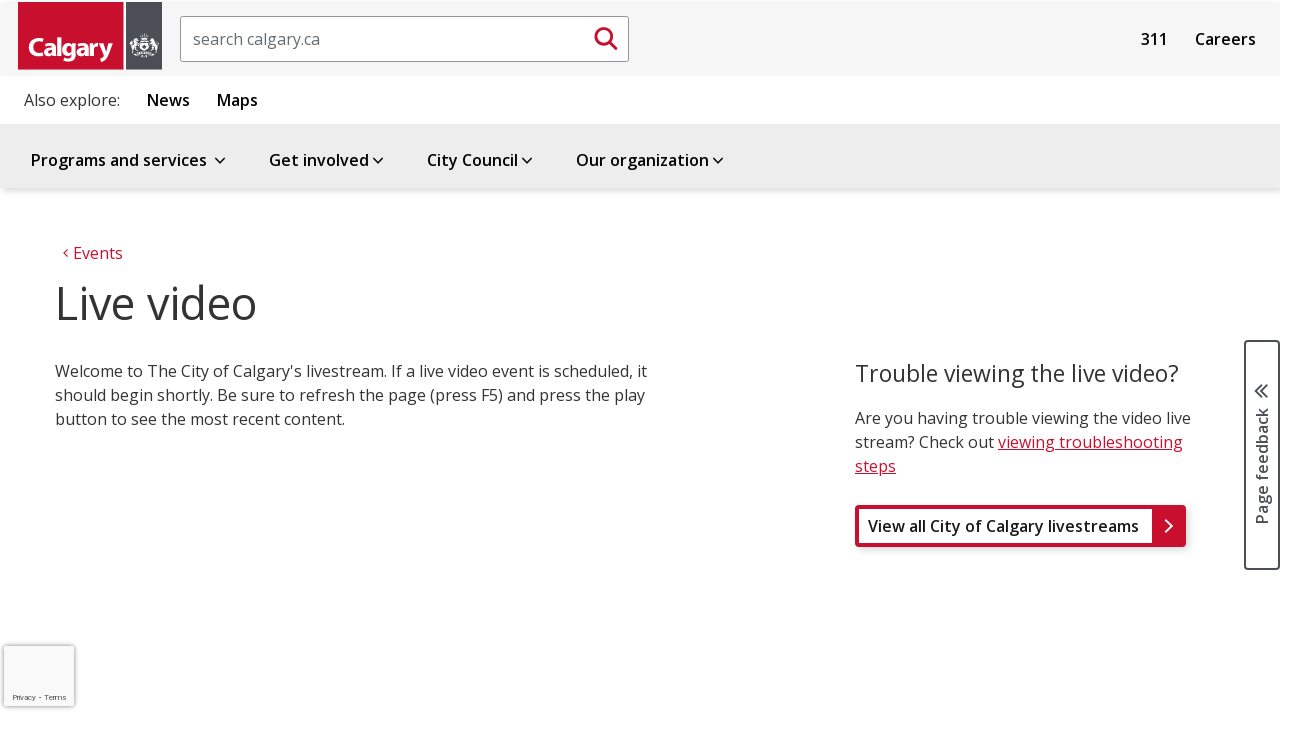

--- FILE ---
content_type: text/html; charset=utf-8
request_url: https://www.google.com/recaptcha/api2/anchor?ar=1&k=6LfUR-AUAAAAAMqhmlsjqZMmbg21a-mJZheYciac&co=aHR0cHM6Ly93d3cuY2FsZ2FyeS5jYTo0NDM.&hl=en&v=N67nZn4AqZkNcbeMu4prBgzg&size=invisible&anchor-ms=80000&execute-ms=30000&cb=rb6k1klkt565
body_size: 48780
content:
<!DOCTYPE HTML><html dir="ltr" lang="en"><head><meta http-equiv="Content-Type" content="text/html; charset=UTF-8">
<meta http-equiv="X-UA-Compatible" content="IE=edge">
<title>reCAPTCHA</title>
<style type="text/css">
/* cyrillic-ext */
@font-face {
  font-family: 'Roboto';
  font-style: normal;
  font-weight: 400;
  font-stretch: 100%;
  src: url(//fonts.gstatic.com/s/roboto/v48/KFO7CnqEu92Fr1ME7kSn66aGLdTylUAMa3GUBHMdazTgWw.woff2) format('woff2');
  unicode-range: U+0460-052F, U+1C80-1C8A, U+20B4, U+2DE0-2DFF, U+A640-A69F, U+FE2E-FE2F;
}
/* cyrillic */
@font-face {
  font-family: 'Roboto';
  font-style: normal;
  font-weight: 400;
  font-stretch: 100%;
  src: url(//fonts.gstatic.com/s/roboto/v48/KFO7CnqEu92Fr1ME7kSn66aGLdTylUAMa3iUBHMdazTgWw.woff2) format('woff2');
  unicode-range: U+0301, U+0400-045F, U+0490-0491, U+04B0-04B1, U+2116;
}
/* greek-ext */
@font-face {
  font-family: 'Roboto';
  font-style: normal;
  font-weight: 400;
  font-stretch: 100%;
  src: url(//fonts.gstatic.com/s/roboto/v48/KFO7CnqEu92Fr1ME7kSn66aGLdTylUAMa3CUBHMdazTgWw.woff2) format('woff2');
  unicode-range: U+1F00-1FFF;
}
/* greek */
@font-face {
  font-family: 'Roboto';
  font-style: normal;
  font-weight: 400;
  font-stretch: 100%;
  src: url(//fonts.gstatic.com/s/roboto/v48/KFO7CnqEu92Fr1ME7kSn66aGLdTylUAMa3-UBHMdazTgWw.woff2) format('woff2');
  unicode-range: U+0370-0377, U+037A-037F, U+0384-038A, U+038C, U+038E-03A1, U+03A3-03FF;
}
/* math */
@font-face {
  font-family: 'Roboto';
  font-style: normal;
  font-weight: 400;
  font-stretch: 100%;
  src: url(//fonts.gstatic.com/s/roboto/v48/KFO7CnqEu92Fr1ME7kSn66aGLdTylUAMawCUBHMdazTgWw.woff2) format('woff2');
  unicode-range: U+0302-0303, U+0305, U+0307-0308, U+0310, U+0312, U+0315, U+031A, U+0326-0327, U+032C, U+032F-0330, U+0332-0333, U+0338, U+033A, U+0346, U+034D, U+0391-03A1, U+03A3-03A9, U+03B1-03C9, U+03D1, U+03D5-03D6, U+03F0-03F1, U+03F4-03F5, U+2016-2017, U+2034-2038, U+203C, U+2040, U+2043, U+2047, U+2050, U+2057, U+205F, U+2070-2071, U+2074-208E, U+2090-209C, U+20D0-20DC, U+20E1, U+20E5-20EF, U+2100-2112, U+2114-2115, U+2117-2121, U+2123-214F, U+2190, U+2192, U+2194-21AE, U+21B0-21E5, U+21F1-21F2, U+21F4-2211, U+2213-2214, U+2216-22FF, U+2308-230B, U+2310, U+2319, U+231C-2321, U+2336-237A, U+237C, U+2395, U+239B-23B7, U+23D0, U+23DC-23E1, U+2474-2475, U+25AF, U+25B3, U+25B7, U+25BD, U+25C1, U+25CA, U+25CC, U+25FB, U+266D-266F, U+27C0-27FF, U+2900-2AFF, U+2B0E-2B11, U+2B30-2B4C, U+2BFE, U+3030, U+FF5B, U+FF5D, U+1D400-1D7FF, U+1EE00-1EEFF;
}
/* symbols */
@font-face {
  font-family: 'Roboto';
  font-style: normal;
  font-weight: 400;
  font-stretch: 100%;
  src: url(//fonts.gstatic.com/s/roboto/v48/KFO7CnqEu92Fr1ME7kSn66aGLdTylUAMaxKUBHMdazTgWw.woff2) format('woff2');
  unicode-range: U+0001-000C, U+000E-001F, U+007F-009F, U+20DD-20E0, U+20E2-20E4, U+2150-218F, U+2190, U+2192, U+2194-2199, U+21AF, U+21E6-21F0, U+21F3, U+2218-2219, U+2299, U+22C4-22C6, U+2300-243F, U+2440-244A, U+2460-24FF, U+25A0-27BF, U+2800-28FF, U+2921-2922, U+2981, U+29BF, U+29EB, U+2B00-2BFF, U+4DC0-4DFF, U+FFF9-FFFB, U+10140-1018E, U+10190-1019C, U+101A0, U+101D0-101FD, U+102E0-102FB, U+10E60-10E7E, U+1D2C0-1D2D3, U+1D2E0-1D37F, U+1F000-1F0FF, U+1F100-1F1AD, U+1F1E6-1F1FF, U+1F30D-1F30F, U+1F315, U+1F31C, U+1F31E, U+1F320-1F32C, U+1F336, U+1F378, U+1F37D, U+1F382, U+1F393-1F39F, U+1F3A7-1F3A8, U+1F3AC-1F3AF, U+1F3C2, U+1F3C4-1F3C6, U+1F3CA-1F3CE, U+1F3D4-1F3E0, U+1F3ED, U+1F3F1-1F3F3, U+1F3F5-1F3F7, U+1F408, U+1F415, U+1F41F, U+1F426, U+1F43F, U+1F441-1F442, U+1F444, U+1F446-1F449, U+1F44C-1F44E, U+1F453, U+1F46A, U+1F47D, U+1F4A3, U+1F4B0, U+1F4B3, U+1F4B9, U+1F4BB, U+1F4BF, U+1F4C8-1F4CB, U+1F4D6, U+1F4DA, U+1F4DF, U+1F4E3-1F4E6, U+1F4EA-1F4ED, U+1F4F7, U+1F4F9-1F4FB, U+1F4FD-1F4FE, U+1F503, U+1F507-1F50B, U+1F50D, U+1F512-1F513, U+1F53E-1F54A, U+1F54F-1F5FA, U+1F610, U+1F650-1F67F, U+1F687, U+1F68D, U+1F691, U+1F694, U+1F698, U+1F6AD, U+1F6B2, U+1F6B9-1F6BA, U+1F6BC, U+1F6C6-1F6CF, U+1F6D3-1F6D7, U+1F6E0-1F6EA, U+1F6F0-1F6F3, U+1F6F7-1F6FC, U+1F700-1F7FF, U+1F800-1F80B, U+1F810-1F847, U+1F850-1F859, U+1F860-1F887, U+1F890-1F8AD, U+1F8B0-1F8BB, U+1F8C0-1F8C1, U+1F900-1F90B, U+1F93B, U+1F946, U+1F984, U+1F996, U+1F9E9, U+1FA00-1FA6F, U+1FA70-1FA7C, U+1FA80-1FA89, U+1FA8F-1FAC6, U+1FACE-1FADC, U+1FADF-1FAE9, U+1FAF0-1FAF8, U+1FB00-1FBFF;
}
/* vietnamese */
@font-face {
  font-family: 'Roboto';
  font-style: normal;
  font-weight: 400;
  font-stretch: 100%;
  src: url(//fonts.gstatic.com/s/roboto/v48/KFO7CnqEu92Fr1ME7kSn66aGLdTylUAMa3OUBHMdazTgWw.woff2) format('woff2');
  unicode-range: U+0102-0103, U+0110-0111, U+0128-0129, U+0168-0169, U+01A0-01A1, U+01AF-01B0, U+0300-0301, U+0303-0304, U+0308-0309, U+0323, U+0329, U+1EA0-1EF9, U+20AB;
}
/* latin-ext */
@font-face {
  font-family: 'Roboto';
  font-style: normal;
  font-weight: 400;
  font-stretch: 100%;
  src: url(//fonts.gstatic.com/s/roboto/v48/KFO7CnqEu92Fr1ME7kSn66aGLdTylUAMa3KUBHMdazTgWw.woff2) format('woff2');
  unicode-range: U+0100-02BA, U+02BD-02C5, U+02C7-02CC, U+02CE-02D7, U+02DD-02FF, U+0304, U+0308, U+0329, U+1D00-1DBF, U+1E00-1E9F, U+1EF2-1EFF, U+2020, U+20A0-20AB, U+20AD-20C0, U+2113, U+2C60-2C7F, U+A720-A7FF;
}
/* latin */
@font-face {
  font-family: 'Roboto';
  font-style: normal;
  font-weight: 400;
  font-stretch: 100%;
  src: url(//fonts.gstatic.com/s/roboto/v48/KFO7CnqEu92Fr1ME7kSn66aGLdTylUAMa3yUBHMdazQ.woff2) format('woff2');
  unicode-range: U+0000-00FF, U+0131, U+0152-0153, U+02BB-02BC, U+02C6, U+02DA, U+02DC, U+0304, U+0308, U+0329, U+2000-206F, U+20AC, U+2122, U+2191, U+2193, U+2212, U+2215, U+FEFF, U+FFFD;
}
/* cyrillic-ext */
@font-face {
  font-family: 'Roboto';
  font-style: normal;
  font-weight: 500;
  font-stretch: 100%;
  src: url(//fonts.gstatic.com/s/roboto/v48/KFO7CnqEu92Fr1ME7kSn66aGLdTylUAMa3GUBHMdazTgWw.woff2) format('woff2');
  unicode-range: U+0460-052F, U+1C80-1C8A, U+20B4, U+2DE0-2DFF, U+A640-A69F, U+FE2E-FE2F;
}
/* cyrillic */
@font-face {
  font-family: 'Roboto';
  font-style: normal;
  font-weight: 500;
  font-stretch: 100%;
  src: url(//fonts.gstatic.com/s/roboto/v48/KFO7CnqEu92Fr1ME7kSn66aGLdTylUAMa3iUBHMdazTgWw.woff2) format('woff2');
  unicode-range: U+0301, U+0400-045F, U+0490-0491, U+04B0-04B1, U+2116;
}
/* greek-ext */
@font-face {
  font-family: 'Roboto';
  font-style: normal;
  font-weight: 500;
  font-stretch: 100%;
  src: url(//fonts.gstatic.com/s/roboto/v48/KFO7CnqEu92Fr1ME7kSn66aGLdTylUAMa3CUBHMdazTgWw.woff2) format('woff2');
  unicode-range: U+1F00-1FFF;
}
/* greek */
@font-face {
  font-family: 'Roboto';
  font-style: normal;
  font-weight: 500;
  font-stretch: 100%;
  src: url(//fonts.gstatic.com/s/roboto/v48/KFO7CnqEu92Fr1ME7kSn66aGLdTylUAMa3-UBHMdazTgWw.woff2) format('woff2');
  unicode-range: U+0370-0377, U+037A-037F, U+0384-038A, U+038C, U+038E-03A1, U+03A3-03FF;
}
/* math */
@font-face {
  font-family: 'Roboto';
  font-style: normal;
  font-weight: 500;
  font-stretch: 100%;
  src: url(//fonts.gstatic.com/s/roboto/v48/KFO7CnqEu92Fr1ME7kSn66aGLdTylUAMawCUBHMdazTgWw.woff2) format('woff2');
  unicode-range: U+0302-0303, U+0305, U+0307-0308, U+0310, U+0312, U+0315, U+031A, U+0326-0327, U+032C, U+032F-0330, U+0332-0333, U+0338, U+033A, U+0346, U+034D, U+0391-03A1, U+03A3-03A9, U+03B1-03C9, U+03D1, U+03D5-03D6, U+03F0-03F1, U+03F4-03F5, U+2016-2017, U+2034-2038, U+203C, U+2040, U+2043, U+2047, U+2050, U+2057, U+205F, U+2070-2071, U+2074-208E, U+2090-209C, U+20D0-20DC, U+20E1, U+20E5-20EF, U+2100-2112, U+2114-2115, U+2117-2121, U+2123-214F, U+2190, U+2192, U+2194-21AE, U+21B0-21E5, U+21F1-21F2, U+21F4-2211, U+2213-2214, U+2216-22FF, U+2308-230B, U+2310, U+2319, U+231C-2321, U+2336-237A, U+237C, U+2395, U+239B-23B7, U+23D0, U+23DC-23E1, U+2474-2475, U+25AF, U+25B3, U+25B7, U+25BD, U+25C1, U+25CA, U+25CC, U+25FB, U+266D-266F, U+27C0-27FF, U+2900-2AFF, U+2B0E-2B11, U+2B30-2B4C, U+2BFE, U+3030, U+FF5B, U+FF5D, U+1D400-1D7FF, U+1EE00-1EEFF;
}
/* symbols */
@font-face {
  font-family: 'Roboto';
  font-style: normal;
  font-weight: 500;
  font-stretch: 100%;
  src: url(//fonts.gstatic.com/s/roboto/v48/KFO7CnqEu92Fr1ME7kSn66aGLdTylUAMaxKUBHMdazTgWw.woff2) format('woff2');
  unicode-range: U+0001-000C, U+000E-001F, U+007F-009F, U+20DD-20E0, U+20E2-20E4, U+2150-218F, U+2190, U+2192, U+2194-2199, U+21AF, U+21E6-21F0, U+21F3, U+2218-2219, U+2299, U+22C4-22C6, U+2300-243F, U+2440-244A, U+2460-24FF, U+25A0-27BF, U+2800-28FF, U+2921-2922, U+2981, U+29BF, U+29EB, U+2B00-2BFF, U+4DC0-4DFF, U+FFF9-FFFB, U+10140-1018E, U+10190-1019C, U+101A0, U+101D0-101FD, U+102E0-102FB, U+10E60-10E7E, U+1D2C0-1D2D3, U+1D2E0-1D37F, U+1F000-1F0FF, U+1F100-1F1AD, U+1F1E6-1F1FF, U+1F30D-1F30F, U+1F315, U+1F31C, U+1F31E, U+1F320-1F32C, U+1F336, U+1F378, U+1F37D, U+1F382, U+1F393-1F39F, U+1F3A7-1F3A8, U+1F3AC-1F3AF, U+1F3C2, U+1F3C4-1F3C6, U+1F3CA-1F3CE, U+1F3D4-1F3E0, U+1F3ED, U+1F3F1-1F3F3, U+1F3F5-1F3F7, U+1F408, U+1F415, U+1F41F, U+1F426, U+1F43F, U+1F441-1F442, U+1F444, U+1F446-1F449, U+1F44C-1F44E, U+1F453, U+1F46A, U+1F47D, U+1F4A3, U+1F4B0, U+1F4B3, U+1F4B9, U+1F4BB, U+1F4BF, U+1F4C8-1F4CB, U+1F4D6, U+1F4DA, U+1F4DF, U+1F4E3-1F4E6, U+1F4EA-1F4ED, U+1F4F7, U+1F4F9-1F4FB, U+1F4FD-1F4FE, U+1F503, U+1F507-1F50B, U+1F50D, U+1F512-1F513, U+1F53E-1F54A, U+1F54F-1F5FA, U+1F610, U+1F650-1F67F, U+1F687, U+1F68D, U+1F691, U+1F694, U+1F698, U+1F6AD, U+1F6B2, U+1F6B9-1F6BA, U+1F6BC, U+1F6C6-1F6CF, U+1F6D3-1F6D7, U+1F6E0-1F6EA, U+1F6F0-1F6F3, U+1F6F7-1F6FC, U+1F700-1F7FF, U+1F800-1F80B, U+1F810-1F847, U+1F850-1F859, U+1F860-1F887, U+1F890-1F8AD, U+1F8B0-1F8BB, U+1F8C0-1F8C1, U+1F900-1F90B, U+1F93B, U+1F946, U+1F984, U+1F996, U+1F9E9, U+1FA00-1FA6F, U+1FA70-1FA7C, U+1FA80-1FA89, U+1FA8F-1FAC6, U+1FACE-1FADC, U+1FADF-1FAE9, U+1FAF0-1FAF8, U+1FB00-1FBFF;
}
/* vietnamese */
@font-face {
  font-family: 'Roboto';
  font-style: normal;
  font-weight: 500;
  font-stretch: 100%;
  src: url(//fonts.gstatic.com/s/roboto/v48/KFO7CnqEu92Fr1ME7kSn66aGLdTylUAMa3OUBHMdazTgWw.woff2) format('woff2');
  unicode-range: U+0102-0103, U+0110-0111, U+0128-0129, U+0168-0169, U+01A0-01A1, U+01AF-01B0, U+0300-0301, U+0303-0304, U+0308-0309, U+0323, U+0329, U+1EA0-1EF9, U+20AB;
}
/* latin-ext */
@font-face {
  font-family: 'Roboto';
  font-style: normal;
  font-weight: 500;
  font-stretch: 100%;
  src: url(//fonts.gstatic.com/s/roboto/v48/KFO7CnqEu92Fr1ME7kSn66aGLdTylUAMa3KUBHMdazTgWw.woff2) format('woff2');
  unicode-range: U+0100-02BA, U+02BD-02C5, U+02C7-02CC, U+02CE-02D7, U+02DD-02FF, U+0304, U+0308, U+0329, U+1D00-1DBF, U+1E00-1E9F, U+1EF2-1EFF, U+2020, U+20A0-20AB, U+20AD-20C0, U+2113, U+2C60-2C7F, U+A720-A7FF;
}
/* latin */
@font-face {
  font-family: 'Roboto';
  font-style: normal;
  font-weight: 500;
  font-stretch: 100%;
  src: url(//fonts.gstatic.com/s/roboto/v48/KFO7CnqEu92Fr1ME7kSn66aGLdTylUAMa3yUBHMdazQ.woff2) format('woff2');
  unicode-range: U+0000-00FF, U+0131, U+0152-0153, U+02BB-02BC, U+02C6, U+02DA, U+02DC, U+0304, U+0308, U+0329, U+2000-206F, U+20AC, U+2122, U+2191, U+2193, U+2212, U+2215, U+FEFF, U+FFFD;
}
/* cyrillic-ext */
@font-face {
  font-family: 'Roboto';
  font-style: normal;
  font-weight: 900;
  font-stretch: 100%;
  src: url(//fonts.gstatic.com/s/roboto/v48/KFO7CnqEu92Fr1ME7kSn66aGLdTylUAMa3GUBHMdazTgWw.woff2) format('woff2');
  unicode-range: U+0460-052F, U+1C80-1C8A, U+20B4, U+2DE0-2DFF, U+A640-A69F, U+FE2E-FE2F;
}
/* cyrillic */
@font-face {
  font-family: 'Roboto';
  font-style: normal;
  font-weight: 900;
  font-stretch: 100%;
  src: url(//fonts.gstatic.com/s/roboto/v48/KFO7CnqEu92Fr1ME7kSn66aGLdTylUAMa3iUBHMdazTgWw.woff2) format('woff2');
  unicode-range: U+0301, U+0400-045F, U+0490-0491, U+04B0-04B1, U+2116;
}
/* greek-ext */
@font-face {
  font-family: 'Roboto';
  font-style: normal;
  font-weight: 900;
  font-stretch: 100%;
  src: url(//fonts.gstatic.com/s/roboto/v48/KFO7CnqEu92Fr1ME7kSn66aGLdTylUAMa3CUBHMdazTgWw.woff2) format('woff2');
  unicode-range: U+1F00-1FFF;
}
/* greek */
@font-face {
  font-family: 'Roboto';
  font-style: normal;
  font-weight: 900;
  font-stretch: 100%;
  src: url(//fonts.gstatic.com/s/roboto/v48/KFO7CnqEu92Fr1ME7kSn66aGLdTylUAMa3-UBHMdazTgWw.woff2) format('woff2');
  unicode-range: U+0370-0377, U+037A-037F, U+0384-038A, U+038C, U+038E-03A1, U+03A3-03FF;
}
/* math */
@font-face {
  font-family: 'Roboto';
  font-style: normal;
  font-weight: 900;
  font-stretch: 100%;
  src: url(//fonts.gstatic.com/s/roboto/v48/KFO7CnqEu92Fr1ME7kSn66aGLdTylUAMawCUBHMdazTgWw.woff2) format('woff2');
  unicode-range: U+0302-0303, U+0305, U+0307-0308, U+0310, U+0312, U+0315, U+031A, U+0326-0327, U+032C, U+032F-0330, U+0332-0333, U+0338, U+033A, U+0346, U+034D, U+0391-03A1, U+03A3-03A9, U+03B1-03C9, U+03D1, U+03D5-03D6, U+03F0-03F1, U+03F4-03F5, U+2016-2017, U+2034-2038, U+203C, U+2040, U+2043, U+2047, U+2050, U+2057, U+205F, U+2070-2071, U+2074-208E, U+2090-209C, U+20D0-20DC, U+20E1, U+20E5-20EF, U+2100-2112, U+2114-2115, U+2117-2121, U+2123-214F, U+2190, U+2192, U+2194-21AE, U+21B0-21E5, U+21F1-21F2, U+21F4-2211, U+2213-2214, U+2216-22FF, U+2308-230B, U+2310, U+2319, U+231C-2321, U+2336-237A, U+237C, U+2395, U+239B-23B7, U+23D0, U+23DC-23E1, U+2474-2475, U+25AF, U+25B3, U+25B7, U+25BD, U+25C1, U+25CA, U+25CC, U+25FB, U+266D-266F, U+27C0-27FF, U+2900-2AFF, U+2B0E-2B11, U+2B30-2B4C, U+2BFE, U+3030, U+FF5B, U+FF5D, U+1D400-1D7FF, U+1EE00-1EEFF;
}
/* symbols */
@font-face {
  font-family: 'Roboto';
  font-style: normal;
  font-weight: 900;
  font-stretch: 100%;
  src: url(//fonts.gstatic.com/s/roboto/v48/KFO7CnqEu92Fr1ME7kSn66aGLdTylUAMaxKUBHMdazTgWw.woff2) format('woff2');
  unicode-range: U+0001-000C, U+000E-001F, U+007F-009F, U+20DD-20E0, U+20E2-20E4, U+2150-218F, U+2190, U+2192, U+2194-2199, U+21AF, U+21E6-21F0, U+21F3, U+2218-2219, U+2299, U+22C4-22C6, U+2300-243F, U+2440-244A, U+2460-24FF, U+25A0-27BF, U+2800-28FF, U+2921-2922, U+2981, U+29BF, U+29EB, U+2B00-2BFF, U+4DC0-4DFF, U+FFF9-FFFB, U+10140-1018E, U+10190-1019C, U+101A0, U+101D0-101FD, U+102E0-102FB, U+10E60-10E7E, U+1D2C0-1D2D3, U+1D2E0-1D37F, U+1F000-1F0FF, U+1F100-1F1AD, U+1F1E6-1F1FF, U+1F30D-1F30F, U+1F315, U+1F31C, U+1F31E, U+1F320-1F32C, U+1F336, U+1F378, U+1F37D, U+1F382, U+1F393-1F39F, U+1F3A7-1F3A8, U+1F3AC-1F3AF, U+1F3C2, U+1F3C4-1F3C6, U+1F3CA-1F3CE, U+1F3D4-1F3E0, U+1F3ED, U+1F3F1-1F3F3, U+1F3F5-1F3F7, U+1F408, U+1F415, U+1F41F, U+1F426, U+1F43F, U+1F441-1F442, U+1F444, U+1F446-1F449, U+1F44C-1F44E, U+1F453, U+1F46A, U+1F47D, U+1F4A3, U+1F4B0, U+1F4B3, U+1F4B9, U+1F4BB, U+1F4BF, U+1F4C8-1F4CB, U+1F4D6, U+1F4DA, U+1F4DF, U+1F4E3-1F4E6, U+1F4EA-1F4ED, U+1F4F7, U+1F4F9-1F4FB, U+1F4FD-1F4FE, U+1F503, U+1F507-1F50B, U+1F50D, U+1F512-1F513, U+1F53E-1F54A, U+1F54F-1F5FA, U+1F610, U+1F650-1F67F, U+1F687, U+1F68D, U+1F691, U+1F694, U+1F698, U+1F6AD, U+1F6B2, U+1F6B9-1F6BA, U+1F6BC, U+1F6C6-1F6CF, U+1F6D3-1F6D7, U+1F6E0-1F6EA, U+1F6F0-1F6F3, U+1F6F7-1F6FC, U+1F700-1F7FF, U+1F800-1F80B, U+1F810-1F847, U+1F850-1F859, U+1F860-1F887, U+1F890-1F8AD, U+1F8B0-1F8BB, U+1F8C0-1F8C1, U+1F900-1F90B, U+1F93B, U+1F946, U+1F984, U+1F996, U+1F9E9, U+1FA00-1FA6F, U+1FA70-1FA7C, U+1FA80-1FA89, U+1FA8F-1FAC6, U+1FACE-1FADC, U+1FADF-1FAE9, U+1FAF0-1FAF8, U+1FB00-1FBFF;
}
/* vietnamese */
@font-face {
  font-family: 'Roboto';
  font-style: normal;
  font-weight: 900;
  font-stretch: 100%;
  src: url(//fonts.gstatic.com/s/roboto/v48/KFO7CnqEu92Fr1ME7kSn66aGLdTylUAMa3OUBHMdazTgWw.woff2) format('woff2');
  unicode-range: U+0102-0103, U+0110-0111, U+0128-0129, U+0168-0169, U+01A0-01A1, U+01AF-01B0, U+0300-0301, U+0303-0304, U+0308-0309, U+0323, U+0329, U+1EA0-1EF9, U+20AB;
}
/* latin-ext */
@font-face {
  font-family: 'Roboto';
  font-style: normal;
  font-weight: 900;
  font-stretch: 100%;
  src: url(//fonts.gstatic.com/s/roboto/v48/KFO7CnqEu92Fr1ME7kSn66aGLdTylUAMa3KUBHMdazTgWw.woff2) format('woff2');
  unicode-range: U+0100-02BA, U+02BD-02C5, U+02C7-02CC, U+02CE-02D7, U+02DD-02FF, U+0304, U+0308, U+0329, U+1D00-1DBF, U+1E00-1E9F, U+1EF2-1EFF, U+2020, U+20A0-20AB, U+20AD-20C0, U+2113, U+2C60-2C7F, U+A720-A7FF;
}
/* latin */
@font-face {
  font-family: 'Roboto';
  font-style: normal;
  font-weight: 900;
  font-stretch: 100%;
  src: url(//fonts.gstatic.com/s/roboto/v48/KFO7CnqEu92Fr1ME7kSn66aGLdTylUAMa3yUBHMdazQ.woff2) format('woff2');
  unicode-range: U+0000-00FF, U+0131, U+0152-0153, U+02BB-02BC, U+02C6, U+02DA, U+02DC, U+0304, U+0308, U+0329, U+2000-206F, U+20AC, U+2122, U+2191, U+2193, U+2212, U+2215, U+FEFF, U+FFFD;
}

</style>
<link rel="stylesheet" type="text/css" href="https://www.gstatic.com/recaptcha/releases/N67nZn4AqZkNcbeMu4prBgzg/styles__ltr.css">
<script nonce="c5GtLn1R0hUZ7JVxjdT9IA" type="text/javascript">window['__recaptcha_api'] = 'https://www.google.com/recaptcha/api2/';</script>
<script type="text/javascript" src="https://www.gstatic.com/recaptcha/releases/N67nZn4AqZkNcbeMu4prBgzg/recaptcha__en.js" nonce="c5GtLn1R0hUZ7JVxjdT9IA">
      
    </script></head>
<body><div id="rc-anchor-alert" class="rc-anchor-alert"></div>
<input type="hidden" id="recaptcha-token" value="[base64]">
<script type="text/javascript" nonce="c5GtLn1R0hUZ7JVxjdT9IA">
      recaptcha.anchor.Main.init("[\x22ainput\x22,[\x22bgdata\x22,\x22\x22,\[base64]/[base64]/[base64]/MjU1OlQ/NToyKSlyZXR1cm4gZmFsc2U7cmV0dXJuISgoYSg0MyxXLChZPWUoKFcuQkI9ZCxUKT83MDo0MyxXKSxXLk4pKSxXKS5sLnB1c2goW0RhLFksVD9kKzE6ZCxXLlgsVy5qXSksVy5MPW5sLDApfSxubD1GLnJlcXVlc3RJZGxlQ2FsbGJhY2s/[base64]/[base64]/[base64]/[base64]/WVtTKytdPVc6KFc8MjA0OD9ZW1MrK109Vz4+NnwxOTI6KChXJjY0NTEyKT09NTUyOTYmJmQrMTxULmxlbmd0aCYmKFQuY2hhckNvZGVBdChkKzEpJjY0NTEyKT09NTYzMjA/[base64]/[base64]/[base64]/[base64]/bmV3IGdbWl0oTFswXSk6RD09Mj9uZXcgZ1taXShMWzBdLExbMV0pOkQ9PTM/bmV3IGdbWl0oTFswXSxMWzFdLExbMl0pOkQ9PTQ/[base64]/[base64]\x22,\[base64]\\u003d\x22,\x22JMKcWhbDh8OEwoNTw7QTEsOZCyrDghPCtyAyw60Fw67Du8Kcw7fCsWIRBXBuUMO9GsO/K8OIw57DhSlrwrHCmMO/fR8jdcOzesOYwpbDtMOCLBfDk8Kyw4Qww6MEWyjDosK0fQ/CnXxQw47Cj8KEbcKpwq3Cp18Qw6fDtcKGCsOMPMOYwpAiKnnCkywPd0hgwrTCrSQSGsKAw4LCiCjDkMOXwoweDw3CiUvCm8O3wqlaElRFwqMgQV3Cpg/CvsOBeTsQwqnDiggtSmUYeXgsWxzDkxV9w5EUw7RdIcKTw6xofMO+TMK9woRbw5A3cyh2w7zDvmVKw5V5MsOpw4UywovDnU7CswsuZ8O+w5RMwqJBZMK5wr/DmwjDtxTDg8Kvw4vDrXZpUyhMworDuQc7w7/[base64]/w43Ds8O6QQssNcObKsK2w47CmF/DoMOrD8Obw5dXw4LCqcKCw6nDhFrDmVDDjcOCw5rCrWrCu3TCpsKUw7ggw6hBwq1SWykpw7nDkcKGw4Aqwr7Dn8KmQsOlwqZ2HsOUw4AzIXDCgVdiw7lgw4E9w5oJwr/CusO5HWnCtWnDhgPCtTPDp8KFwpLCm8OhfsOIdcOnTE5tw4pGw4bCh2vDjMOZBMOww7dOw4PDtRJxORjDsCvCvBpswrDDjwoAHzrDgsKkThx4w5JJR8K7CmvCvgZ0N8OPw7dBw5bDtcKRQg/DmcKOwoJpAsOOQk7DsSI2woBVw5ZlFWUNw6zCh8OWw7oFL1pJETnCo8KUB8KzacOVw5NBbg8Qwooyw5jCs0cAw4LDl8K2EsOGAcKwOMKsQ13CqHFhe1jDisKSwp9BMMODwrPDjcKRYE/CpxDDk8KbAcKGwrYnwrTCgMO4wrHDuMK/dcOjw5nCvT47DsO6wo/CscO9HnTCi2oJE8OgFzJUw7LDp8OmZnbDmFkcV8OXwo1UW1wxQybDvcKSw5d3eMO5B3fCuwrDqsKQwpxaw5MDwqbDl23DnXgBwo/DpcKYwoxxIMK0DsO1ASDCgsKKPk1Iw6lqJ2IyenjCs8KNw7oMQmp2KcO7wrXChFvDv8K7w6Byw5kXwpHCksKkOGsNRcOjexzCizDDnMOcwrR7KC7CmcKlZUTDisKBwrkZw4FiwoV2AFXDksKXAsKlb8KKSUYIwp/Dhm5VFwvCgVBoAsKxDjwswoPCp8KJKV/Du8KoD8KzwpbCncOuD8ORwpEmwoXDmcK1B8Odw5fClMONT8KaexrCjwnCryIIBMKWw5fDm8OWw5ULw6QQJ8K4w4dkDCTDvAwYccOeN8KpYSVDw49BYsOAZMOswqLCo8KQwoZPRD3CrsO/woPCgxHCvTDDtsO2M8KBwqPDjn7DqmPDtXHCpXE7wq0qRMOlw5nCjcO7w4VlwojDv8Oldi1yw7xocsOgeUQDwocjw4fDnWleNn/DlCzDgMKzw7hHO8OQwqEywrggwpvDgsKPBixCw7HCmmAPI8KUNMO/[base64]/DpcK+wq/[base64]/[base64]/CscKfO3fCp8O/[base64]/[base64]/ChcO/fMKDw6nDox/CiVHCssKUw4nDkMOLLELDjEzCmV/DqsKqHsORUG9qWAI7wqfCoAtBw4fCtsO4OcOpw4jDkHhhw6p5TMK+wo4iBSlCLy/CoD7CvWBoBsOBw5ZmQcOawqQ0Qi7CrzAAwpXDicOVFsKLacOKM8OxwpXDmsK4w5tQw4NXJ8O1K2nDiUt7w6TDnjDDtS8Pw4ICQcKpwpBnw5jDjcOPwohmaRUmwr/CjsOATX7Cq8KSQMKhw5A9w4cII8OGGcOdDMK0w7kkWsOAEinCoGcdWHIew4XDg0oBwqrDo8KQcMKFVcOdwqnDpsO0F3vDlMOJLlIbw7zDr8OIHcKBE3HDtcK1eSnDvMKUwpphwpFqwqPCkcOQVVtTd8O/[base64]/DjmoMwoTCgcOJw6HDucORWsK/GB0+wropw74Uf8KLwos7Jys0w4JdfkgGMcOQwo3CusOvdMOJw5XDrQ3DhS7CvyTCkR5yVcK8w7MQwrY7w4YMwotQwofCoH3DrnJhZjBUTzXDksOwQsOMOWTCh8Kpw6pOIxw3KsOuwogRLSc/wrEAY8Kxwo87NQnCtEvDosKDwpRMb8OYF8OtwqPDt8KKwrMbSsKaUcK0PMKDw7EbdMOsNz8CPcKwCTLDh8OQw6pEMMK/PSXDhMKuwobDo8Kvwo1nZ35VCRA3wp/[base64]/CsXnDoiUpbsOEw6HClcK1RyFmwpk8w6Ztw41wHTJTwqMgwq3CpSHDjsKfY0o2GsO8ERATwqQ8VlQnKAYReAQeD8KmR8OONsOxCh3CsC/Dr3FcwoolfAgAwqDDm8Kgw5XDt8KTdGXDtAQdwq54w4wRbsKFUgLDrVAwTMO0LcK1w4/DlMKVendrPMO9Om1Yw5XClnttJGp1Y1VESRcpM8KRTcKNwrYMPsKTFcOFGcK9CMOJH8OfI8KMOsOHw40rwpsFU8O/w6JccyE1NnFwNcK6SRFBUAhtwoHCisO5w617wpN5wpUow5RibRgid13DqcOEw7Y6GDnDi8OlXsKxw6vDrMO4WsKdbjDDunzCnn8CwoTCnsOnVijCt8OeYcOAwocow6zDkRAWwrRcM2AJwpDDiUjCr8OhM8O0w5PDkcOtw4LCrCXDq8K1esOdwrg/[base64]/DoMOVeWzCihXCtXd3N8KNw6nDusOvwqFDKsKcd8KUwr8fwqvCpEtVacOPe8OFZh8ww5/[base64]/ChMO/W23CoT0DEsORLcOwPMKEw60UWhjDpMKWw4rCoMOxwrvCsx7CvmjDj0XDljLCphjDnMKOwpDDhW7DhWopa8OIwqPChRLDsE/Cv2ouw44jwr7DosKPw4TDrjYJTMOsw6zDhMK8d8OKwozDo8KKw4jCqXxTw5Jrwpdtw6BFwqLCrS4zw5l7HALDp8OEGW3DjErDoMONPcOCw5R4w60rJsO2wqPDi8OWL3bCujxkAh7CkQN+wrNhw4bDlEB8XVjCqBsKGMKAEEBzw4YMIBpTw6LDisKWChY/woFLw5ppw6x5ZMOxUcOGwofCp8KDwoXDt8OYw55JwoXCgiZPwqfDkxXCt8KTACTCpmvCtsOlNsOwKQUCw5Msw6RaKWHCoxtiw4Iww6BsGFdRbMOvIcONVcK7N8OWw7kvw7TCtMOqEV7CkDkGwqYRE8Ktw6TDiVAhc03DphXDpHpyw7jCrS80Y8O1Zz/Cjk3CgTh8TRzDi8Okw6RRU8KfB8Kgw5Fhwrc/wponNWV2wr3ClsK8wqnCnmtFwpzDrlwMLT53JcOQw5bDsmXCsmk9wrDDtjk4SUEsNsOKDWvCnsKQw4TDrsK8Z1rCojxFPsKswqwbc1/Cs8KJwqBZIUwwPMOEw4fDmxvDmsO1wqZVQzDCsH9/w5x8wpFGNcOJKyDDuEbDlMK9wr4/wpxEGhHDlcKhZ23DpsOpw7vCl8KoUStgFMOQwqDDjlAAXWAEwqQcL3HCl1rCojtDeMK5w6Yfw4fDu1bDhVjDpD3DsWTDj3XDh8OsCsK3fQtDw5UrMmtFwpcnwr0/KcKuIxcPYUYnJmsTwpbCvTLDlgjCscOdw6YHwoc6w7bDosKlw4FyRsOswr/DvsOGIgTCm07Di8OowrguwoQXw511Ll3CsmJzw5wWViPCk8KqOcO4RjrDqEo3Y8Okw4IVNnpGTMKAw4PCuz5swoDCjsKEwojCn8O3EVhBTcKtw7/DocOhWTLCqMO7w6rCmi/CmMOYwqbCnsKLwopLFhLDocKWU8OWCzvCqcKlwpbCkCskwqnClEoBw5HCvicrwqLCuMK3woIrw7sHwoDDiMKfAMODwqHDt21Bw706wq1Sw5rDsMKvw702w6lLJsOHOQTDlEXDuMOqw5Flw6A4w4E3w5MMLl0GBcOoJcOYwrlDHh3DoQ3Dv8KWbzkOUcKrOW8lw44/[base64]/CtsOQYMOhW0PCisOSw4VXw6HDjsKNd8Obw4jCocOMwo86w7zCjcOaFFXDhkcBwoLCkMOPVnxDTMKbDRbDu8Odwq5Ww7fCj8KAwoARw6fDim1IwrJlwoQmw6gMYBrDim/Ck0jComrCtcOgWk3CsBVvY8K1UiLCs8KEw4sQCTpgcWxePMOWw53CrMO8Mm/Duj0TJHQffnfCkiJTfgU/QlQZUsKJA1jDucO1ccKKwrXDjMKHc2UuQDvCj8OFYMK3w5vDrWXDnnvDvMKVwqjDjCVaJMK2wr7CkgnCsUXCgsKLwrjDqsOFPklUMl7Cq0QJVhBAfcOfwpfDqG1DORVNbwDDvsKabMOMP8OQIMO5fMOmwpVPaVbDscOOXlzDmcK2w640GcO9wpVewq/ChEhuwpLDoloWKMOvd8OVSsOEXWrCoH/DoS16wq7DoxnCn18tAlPDqsK1a8OBWzLCvlp7N8K+wpNHBDzCnil+w79Kw5vCo8O5wqV4W0LChB/CpAUKw4fDjzstwr/Dng1bwo7CiBs6w6PCqh4uwqsnw5c4wqc9wpdZw6skMcKWwpnDjW3CtcOeE8KEMsKYwo/CgzlcVAhyCMOAw4HDhMO3EsKDwrpjwoQ8MSlswr/Ctkcww7fCiQZow7nCtRBXw7kSw5fDjU8JwqEdw5LCkcKsXFTDlCp/[base64]/DvCsETMOnWHtiwobClnzDjMKgPzrDkEAiwpITwq3CqMK8w4LDo8K9RH/CpHPDv8OTw7zCjMO9PcKAw6IVw7bDv8KLcxEtSThNOsKvw7PDmnDCn1HCvgsCwqgKwpPCo8K6JcKWNg/DlXM/Y8O7wpbChVhsAFkQwojCszBTw4ZCbXLDpADCrVwBP8Kuwp/DmsOzw4o/GB7DlMKfwpvDlsODCMORO8OpVcOiw5TDimPCvxjDlcOiS8KYFBnCoHVZL8OOwr0MH8Oiwo4DHcKqw4FOwrV/[base64]/CnMKLREbCgSs1w7PCoXnCi2HDvMKvw7QIUsOSUsOCJgvCgxE9wpLCjcOcw6MgwrjCjMKtw4PDqV8gdsO+wp7DjcOrw6M+XMK7VXPCrcK9NibDicOVQcOjdwR1RksDwo0UXjlRcsO6PcKqw6DDtcOWw4MTc8OIEsKcIGFaCMKow4LDrkTDskbCvFHCjXI/BMORJcObwppYwo4Fw6xHYzzCkcOkXzHDr8KSesKYw69Hw4tjJ8KqwoLCtsOqwrDCiT/Dk8KWwpHDo8KcdjzCrX5nXMO1wrvDssK/wpBZASQTARjDqi8kwpTDkGcLw6jDqcOKw5rCt8KbwqbDtRXCqsOhw5/Dp2HCrgTCjsKSBS1WwqBGEWTCusO4w5PCsFfDoQHDu8OtYwFCwq01w7EzQgITWlwfWRF1MMKpFcOdC8KywonCuSfCpsOWw6RHbxd0KXPCnXY+w4HCqMOkw6bCkix6w47DnCh4w6zCpAJyw7A0RsOZwq1vAMKcw40YeScvw6nDsklkJ2xyZ8K/w7MdfgIMYcKvEGfCgMKjKQvDsMKeEMORewPCnsKOwqZaPcKWwrNLwovDgHdBw4LClGfDrm/[base64]/CksOwA8OHwoFvw77Dpi0BfsO5w5IFwrrCiyHCjWTDsywcwrNxNXfCiFbDpAcSw6DDg8OAcCJWw69FMnnCosKyw4/ClRjCuxzDonfDrcObw7phwqMLw7XCsyvDusOTfsOAw4ZUfi5Xw7kYw6MMe1AIa8Kawp0BwpLDqH4RwqbCiVjCn2rCjmdOwpvChMKVwqrCrisgwpR6w7xEPMO4wonChcO3wqHCucK5UkMBwrzCoMKVThjDlcKlw6UMw7/CosK4w55UVmvDtsKSGyHCvMKIwpZQKBR3w5tkJ8Olw7zCj8OcJ3Q/wpUrcMKhw6d7GCdZw6A5Q0rDisKFSQjDhkEBX8O2wrLCg8OTw43Cu8O5w45Uw7nDs8Ksw5Zuw7DDvsOLwqrCvMOrHDQgw4DCtsOTw6DDqwELESlvw5fDg8O6PFfDgXzDosOQYH3Cv8O/R8KdwrnDm8O8w5rCgMK5wrx6w6sBwqJDw57Dln3CkHLDhnLDs8K/w7HDogJYw7FoR8KzKsKSMMOowrPDhsKje8KUw6tyHVxRC8KfHcOnw5wEwrpBUsO/wpwlbg8DwoAoQMK6w65tw6vDo3c8UhnDhsKywqfCn8KiWCnDgMODw4guw6QPw4xmFcOAdFEFLMOve8KOOsKHcT7CkDY5w6PCggcqw7RHw6s0w6LCoBcuaMORw4fCk140woLCihnDicKULl/DocO7Hx93bkcvAsKcwpHDjnzCocONw5zDg2LDocOGSyvCnSxLwr5tw551wobDlMK4wpwIPMKlehPCuhPDuAvClDTDhUEvw7/DucOVIzwgwrAfTMODw5N3fcOyGH1xHsKtNMOLesKtwpXDmU3Dt3NrA8KpHjDCtcOdwp7DvVU7wrJNM8KlGMONw6HDkgd5w7zDpmxywqrCrMKwwojDmMOjwr/CqVDDjg57w4jClRXCpcOTYE0Ew5nDtsK1I3nCrMKlw4QZEU/DlnvCosOiwo3ClRI4w7PCtRLCgcOWw54Wwpgvw7HDiAgPGcKjw63DnmYmScOGWsKuKzLDssKzbhjDlcKbw6EXw5gKGz3CqcOkwqEDeMOlwqwLZMOLD8OMI8OyPwIBw44Hwrlow4PDg1vDmUzCnsOnw43DssKPb8KGwrLCszXCiMKbbMO/ChJoCXJDCsKYwoPCmRsEw7/Cg0/CoQnCmRxywrfDssOCw4RuNikGw4/Cl1TDmcKNJx07w6VCRMKQw7kzwrRww5jDjlfDiU1bw5AYwrgKw6vDgsOIwrfDusKxw5kjK8Kmw6zCmmTDqsOOUUfDoHTDqMOlQBDDjsKUWkbDn8OrwptqFHkDwq/DsnYyXcO1d8OfwrTCpRvCtcK7RcKowrPDvgdlJSnCmSPDjMKbwrVQwojCs8Oow7jDkzjDgsKOw7TCnxdtwonCvQ/CicKnJAgPKTXDkMKDIx7CrcKFwr0OwpTDjGpbwolqw6TCrVLCpMOSw6XDscO4IMKVFMKxIcOcE8OGw4pdU8OXw6rCg3dpf8O/NcKJRMKQasO9OUHDucKLwrdgAwPDlH3CiMOJw53Cl2QWw6dXw5rDnD7CoGtDw6DDksKVw6jDsGZjw5EaC8OnKsOFwoFLVMKzMlgyw4bCvwfCkMKuw5c+C8KEJD8kwqQDwpYvWBPDkC0yw5IYwo5nw4rCp2/CjG9Ew53DkgJ5AGjClS1GwqHCoVHDgk/CuMKoSkITw5fDhybDtw7DhcKUw5nDkcKew45iw4N+HRfDhVhJw6nCisKWDMK/wo/Cn8KWwrgVMsOVH8Kgwpt5w4UrXSAqTDLDl8OFw5nDnyrCjGrDlGfDnmoBbnQyUivCosKOUEQnw4vCocKQwrZgLsOfwq1LbS3CmkAgw7HCusOLw5nDgG1cez/Cvi5gwqtXaMOnwo/CkHbDlsOew75YwqESw4o0w7ciwqrDlMOFw5fCmMOYI8Kcw4Fjw7PCmBldQcO9JMOSw4/CscO6w5rDh8KLXsOEwqzCiywRwrtHwrt7QD3Di0HDojdqVTMow7ECIcObHsOxw65YPMOSKMOzT1k2w5bCpMKtw6HDonXDvw/CjXhww75wwqcUwoLClwQnwpXCmCxsJcK1wos3wozCo8Knwp8QwpAifsKfWmnCmWVtAsKsFBEcwp7CicOda8OxMVwtwqpDXMKud8KQw7o0wqPCrsOIUXY8wrIOw7rCgErCqcKnbcOnHmTCsMOBwoANw5Ymw7TCi0HDqnEpw6sFAH3DmQM3Q8OewpLCoX4nw5/CqMOBeH4kw4TCmcOew7/Cp8OMWgALwrQrwqPDtjc7CkjDmxXCuMKXwrHCvj8IBsKlDMOkwr7DoU3Cq2TDvsKkAUYlw75yNnbDhMOMTMOOw7/DsUTCo8Kmw7cqXl5gw5nCkMO4wq8lw6bDvmTDn3fDmU1owrbDrsKAw4jDu8Kdw6DCvBInw4cKTMKuAlHCuR/DhEQawo4wICUcBMKXwohuGxEwZWLCoC/CqcKKHcK0T07CrTwzw74Aw4DDgkwJw75AfRXCp8ODwqt6w5XChMO4RF4jw5XDt8KIw7MDDcO0w7UDw5bDhMKMwp4ew7Zsw4LCmsO9ey3DjD7Cj8K9aRxawq5vBjDDvMOwC8KLw5Bnw7dpw6/DjcK/wo5MwpHCicOpw4XCq09TYwXDnsKUwpjDjGRZw4d7wpvDk18+wpPChEvDgsKTw758w43DmMOFwpEoZMOvL8O5wozDpsKIw69JZHgow7Rmw6fCtAbChSYRSwZXBHrCtsOUXcKjwqIiFsOFVcOHfhB8JsOJEEVYwppIw7pDe8KrRcKjwr/CqVzDoD4cBsOlwrvDmhNfY8OiCMKrKFMWwqzDk8O1KxzCpMK5w4FnfBnDhsOvwqZxX8O/MTHDqwMowpBdw4DDh8O2f8Kswp/CvMKfwpfChF5Iw53CnsKaHxnDh8Otw6UhMMKdTGhDfcKSTcKpw7TDtmpyCcOJdsO9w6bCmwfCpcOVf8OPADPCvsKMG8K2w7U1ZyAfS8KdCMOXw6PCssKIwr11KcKOecOCw65yw6HDgcKvFU3DjE8/woZ3AX1Qw6bDmg7CtsOVfFhgw5YGMnjCmMOowojDmMKowo/CicK+w7PDuxIfwpTCtV/[base64]/[base64]/DiMOAw6TClMKCw5paAMO0XsOIwprCuDRGPsKnw7/[base64]/CvMOLP8OOwqVIwqDDtsKaNUDCnj0fw4fDkWo+S8KlFXFsw4zCtcOXw7jDkcKmLl/[base64]/[base64]/[base64]/CnDRdKsKmY8O/PxnDo1XCrMOIwpbDo8KhwrjDkcOlCFVFwrV6UTlBRcO7WALCgsOcTcO+EcKdw5DChDHDtCQLw4Viwp9gw7/DhEEaTcOWw7XDkwhAw4RCR8KXw6zCh8O5w6R1LMK/[base64]/DncOmw4UpA2PCs0xhKMOWwpklwozDl8O1wpJiw6UJCcOnJMKqwpR/AsKSwpDCvsKzwqlHw7hww700wqQSR8ObwpsXNDXDqQQow5rDtV/CjMOhwqhpMwTChGVGw6F4wpUpFMO3bcOKwo8tw7lqw5Ffw50RVV/CsQ3CnhnDpB9ew7fDqsK7acOIw5fDkMKrw6zCrcOIwqDCtcOrw7bDn8OGTnZQaxUuwo7CjjxdWsK7PcO+DMKVwrARwobDn39NwolSw55gwrY2PW4Sw5gUDlM/BsK+e8O6J1gIw6/DtcKrwqHDgzgqWMO/[base64]/Dj1XCtm7Dn8OGBSBsZyAfw7nDjUBgI8Kpwp1HwrQ/wrbDlE3Dh8OiI8KiacKYJsOfwqogwoZaf0QePmZfwoYww5BGw6IlRDnDicKOU8K8w4lRwo/CqcOmw53CsH1Zw73CusK9PMO0wr7CosKuDWbCnkXDkMKCwpDDscOQQcOUHyLClMKbwoXCmCDCv8OoFTrCrsKONmV8w7Yuw4vDhW3Du07DsMKvwpA8BljDlH/DqcKhbMO0TMOrU8OzRDfCg1JXwpobT8OzATpZTBBhwqjChMKWNkHDnMO/[base64]/w5RmwoXCmsOjPsOEBMKQJw3DjsKtAMOAGsOrw7ovQynCgcOjG8OxCMOvwq5pGDR5wrnDnGYxM8O0wovDl8KJwropw7PCkhZhHBhnaMKiKMKYw6lKwop+WMKpcVN6w5rCi0PDtGzClMK1w6fCi8Klw4ICw4N5MsO4w5/DiMK+f2nCkxBwwrDDpHNww709fsO5TcKgCisVw79ZWcO/wpbClsO5LcOZBsK5wrYBTW/Cl8KEecKaA8KyImxxwrkdw7A0W8KjwobCrMOUwr98DMK8Mh8tw7A/w7jCoX3DtMKsw7wzwozDpMKPCMKzAMKSdBBRwqdlECjDk8OGWElQwqfCmcKIfcOWIRLCrmzCpRYhdMKCRMONTsOmLsO1UsOQBsKtw7zCpkLDsBrDusORYWLCjV/CvcKMU8KOwrHDs8OGw4VOw7PCn2MkT3zDr8OMw6vChCfCj8KCwo1COcOAHcOtTMKfw7Row5jDrXDDuELCnn3DqC3Dvj/DtcORwq1qw5XCs8OAwoNJwrAUwpwxwoIAw4TDjsKMQRfDri3DgC/Cj8OUccOYQ8KCVsOnacOeXsKLNwZOTTPCm8OnM8KEwqteOEd0BcOewqVDAMK1OMOaI8K0wpTDjsKrwqclZ8OsM3/[base64]/DpMOnwooqIMObw5Z/[base64]/MsK5w7/[base64]/DssOWw5U5OMKBa8KVw4HDisKSwot4wpLDnsKpTxUgLS5Zw7d5UnwSw5Uvw7YXTUnCt8KFw4dGw5Z1RTjDgcO+TgXCgx1awoTCh8KkawLDrTxSwqjDusK/w4TDt8KNwokHwqNdBBU+KcO+w63CvhfCkU5LVz7Dv8Kwf8ODwpPCi8Kuw7fCrcKYw7bCiEpzwodYJ8KZW8Oaw4XCpEQEwqt8ZMK6CcOLw5/DnsO0wqZdN8K6w5Y+C8KbWlNww4/Cq8OFwq/Dmh05S3BbQ8KuwqHDlzlDwqAWXcOuwq1KacKHw4zDlTtiwoYbwqtdwoARwpDCpB3ChcKUBSHCvUTCqMO6MHXDv8K2QjPDucOJV2FVw4nClGfCpsObTcKfQjPDpMK5w6LDlsK5wqPDoXw1K2BRT8K/S2RLwrNLRMOqwqV9EVZtw6nCtz80ejgow77CncOBBMOmwrZtw51TwoImwrDDli18BS1GPQVfKFLCjcKxbiwKG3LDrDDDpgPChMO7A0JSEFAyacK7wpHDmlR5Ph4aw6DClcOMGcKuw5Qkb8ONPX0PE07CoMKsJCzCjh9BcsK5w5/Cu8KAF8KcIcOmNSXDhsOewoHDlh3DgWduYMKSw7jDkcO/w70aw506w6fCkFfDpzZsWsOfwobCl8K4HxRxKMK7w6ZPwonDpVTCvsO4QGw6w68Rwp9JTMKGcCITRMOkXcK9w5zCmgBawpZbwr/Dsn8Ywpg4w5XDoMKsJcKIw7DDpBs/w4BjDB0Ow4PDpsK/[base64]/w654wqTCv1TDvhwUKsKrwqQmPm0qB8KoY8ORwonDksOZw6PDv8Kqw61qwpvDt8OIMcOrNcOoQzfCq8OpwrxiwrtVwrUBTy3CtzLCtgp8P8KGPXXDhcKsA8KJQ2rCtsO+AcOremfDrsOuUQPDvFXDmsO4D8K/OmrCh8KQXmBLQ2h/R8ODOCUTwrtJVcK9w6ZKw5LCh04VwpjCosK1w7PDhMK3FMKGeQQ9ZiQzJynDhsK8GUldUcKjWGrDs8KZw7jCrHsKw5zClsOodTQBwrUWAsKSeMOEGjPCm8OFwpkVC3/Dq8OiH8Kaw5kfwr/[base64]/AsOkQ8OQA1bCqT3CkiVNwpvCg0bDrirCsmZGw6dSZDAZU8KkXMK0PWlYIglgHcO+wpHDjAjDjsKNw6zDtXDCjcOrw4dvXGTCjcKSMsKHSntZw7d0w5PChMKowo7DtsKYw5xSTcOOw6JgcsO/JFJ6NVjCp2nCjAzDqMKDwr/CpMKxwpDCqCRkKcO/ZTTDtcK1wr1LZDXDoW3DrW3DmcKawpPDs8Oew7FnFxPCvCzCvkVnCMKswoTDqyvDuG3CsHg3McOtwrodLicVEsK9wqEJw4DCgMOsw5hswprDqiAkworCpBLCm8KNwrZQRW/CnTLDk1bCsxXDg8OWwpRSwrTCoFh1EsKQNQPDqDtCBBjCmSzDvcKuw4nDpMONw5rDgFHCnVE8fcO5woDCp8OYZcKGw59OwpTCocK5wq5SwrE2w4pcNsOZwpNKUsO/[base64]/DgWYYSsKELcKxWsOeZsK/w4YJF8Oww6pFwobCpQprwqk8McKHwok6AxRbwr4VMW/[base64]/KcOCGzXCvXXClWM9XC3Dp8Kiw7Q8wp1cS8ObSA7CjsONw4DCmMOAXELDtMO1woQBwok2LQBhAcOrJApvwoLDvsO5Umhrdn4HXsKeZMONQyrCtj4ZY8KQAMK+Ynsyw4jDr8K/TMKHw7BjJR3DlThzPGbDjMOLw4jDmA/[base64]/CvcOzw7FQZMK9Ak1VwovCu8KxZRfCgwJzMMKKeljDvMKMw5VjG8KJwrNEw4XDocO3LzoYw6rCmMO2FGo2w4rDiirDlmDCtsOHLMOHAzYPw7HDvCPCqhLCtTRsw4dSMMKIw6rCi0xiwqtvw5F0e8O6w4cfAw/[base64]/DjzjCt8KtTXvCvMOIGsKKw5rCmMOJwpTDlcKuwrfDl2howpoJGcKEw7RHwqlLworCkwfDrsOiLTjCsMKVKGjDjcOuLkxyAMKLQcOyw5/[base64]/eAwxQcOXNcKLwrzCgcKewq3DjgRBwrpZw6LDhMOqJsKKTMKHLcOFXcOCUcK2w5XDk1DCjWHDgHR/[base64]/CkTvCmhpJalTCo0DCsAjCosKsOUvDv8KMw4rDtmdpw614w6/CkDLCvcKIBsOww73CocOUwoHDr1ZEwr/DpF5Dw7zDsMKDwoHCtGExwrvCsU/[base64]/UkrCkcO/wqXDtMK8w60iTsO4K8OyBsOcbVdlwoMqFwHCs8KTw58Lw6oaegh4wqPDoQ/Dj8OEw4Vww7B3S8KdCMKiwpoVw5sCwobDvQPDvsKIED9EwpbCsU3CqHHChHXDnVTCsD/Cl8O+wqFBc8Ola1JzdcKmccKUFzR4PlnCqDXDkcKLw7jCoSxJwqlsSGY1w60WwqxNwp3ChGHCjglHw50YGV/Cg8ONwpnCn8OhLQ5bYcOLKng+w5t7acKWQMOKfsK+w61gw4bDjMKbw7Rxw6Z4bsKiwpXCo0XDvUtgw4HCnsO2I8KGwqloUWLCgATCtcKsHMOre8OnMALDoEU4FcK6w4bCusOvwqBUw7LCucOnN8OWIHs9CsK4NRdhQ3PDgMKwwod3wqrCrV/DscKKX8O3w4Y2S8Oow7jCqMK9GxrDuFPDsMK3S8OOwpLCnFzChnETBMKVAcKtwrXDk27DssKpwo/CjsKxwqU5WxrCosKZQTJ7acO4woA2w7ghwpzCgFZcw6QVwpPCuwE0UWAuOH/CgMOqIsKQUjkgwqRCbsONwo0ETsKXwrg3w7fDsHkZHMKpGHB6FsOjbmbCqXrCnMOHRinDljwKwr5RFBgEw4/[base64]/DjcKuI1x2HsO6LsODD8Obwo8+w57CshpXDsKqM8OzLcKGMsKjeWXCrg/ChmDDnMKSDsOQOcK7w5Q5bMKAU8OfwrAJwq4TKXQ5RcOrdhTCi8KSwrbDisOPw7vDvsOFMsKEYMOiQcOINcOiw55HwoDCtjLCszYsfl3ClsKkWU/Dnn0Md1jDrFIWwqk/C8KhDW/[base64]/G1J5w4/CksO1w4vDqMOsw419w73CgcOyw7TDv8OyFFB0w4h1C8ODw7HCixXCucOiwrEbwqRCRsKAIcK+NzDDjcKBw4fDnHo7dwQ/w4Ivd8KWw73CocOYJEh3w65kPMOef2vDi8KHwpZNJsO4fHnDoMKKG8K2AXsAd8KpPSMfAScUwprDpsKDB8O7w4gHbDzChE/CosKVcwQ2wqcwLcOqCyTCtMKADD4cw4PDvcOAfX5gM8OowppGNVRnJcKkOQ3Cr3HCjyxGBW7DmAsaw4RbwoUxBwwufAjDv8Okwrd4TsOAAwRFBMKleyZjwrITwqHDokFzeEjDty3DgcK/PMKIw73CiFJtQcOgwqRXNMKtDjzDh1gYME4mF1zCiMOnw5TDocKYwrrDiMOTfMKwRRcowr7CkzYWwpUBHMKaR1LDnsK9wpHCi8O0w7bDnsO2KsKLC8O/w63CoQnCj8OFw75COWJWwqzDuMOTSsOdMMK0JMKRwrliC1grHjMZRhnDuinDqAjCrMOawpXDlFnDgMOMH8KuacOoa2sNwpZPB28Wwr4ewpHCo8O7woRdV17DkcOLwr7CvmfDmcOGwopUN8OVwqV1GcOpOhrDvC0ZwqZnUB/DiyDCvVnCtsO7LsOYLnjDmMK8wqvDshgFw47Cn8O9w4XDpcK9VcOwel9ASMKtw5hLWgbCnVnDjG/DicODVEQGwrUVJjFpAMK+wqXDrMKrW3fCmSx9aAFdPF/Dmg8qMjTCq2bCsjwkLxrChsKBwrrDtMKIw4TCgy8awrPCvcK4wpdtFsKrYsObw5IHw7onw4PDlsOKw7toAWYxWcKNDX0awrt9w4FheD8PWy7ChS/DuMONwrA+PhMow4bCj8Oswph1w6LCkcO6wqYGbsOUQGbDohUATELDpW3CuMOPw7IOwp5wPCd3wrvCtgdDewhabsOlw5fDkBzDrMOWAsOdJUl2PVDCnUfCssOGwq/Chz/CpcKoDsKiw5cvw6bDqMO8w7NEGcObOMOhw4zCnBFiAT/DoSLCh1/CgsOIJ8OULy96woR3PWPCoMKANcKWwrclwr8Hwq0awqbCisKGwpDDu2waNnXDlcOGw4XDgcOqwo/DrANzwpZOw7/DsXfCg8OZZ8Ohwp7DgMOcRcOuSWE0B8Osw43DvQPDlMOLXcKCw5FxwrAUwrvDlcOsw6LDm3PCqsK9NsOowoTDvcKAMcKMw6c3w6kdw6xxSMKPwoBsw6wiR37ClmrDvcO2QsOVw5zDjk7CgQlbay7DocO5w67DgMORw6/ClMO1woXDryLCq0smw5B/w4XDrsOtwrrDusOLwoHCggPDpMOLDFFpMxJdw6nDmzzDjsK3dMOjBMOjw6/CnsOCPMKfw63CgnzDlcOYacOKPR7DsE4Gw79xwoEheMOqwrvCoBElwokOED53w4bCrW/Dm8KnBMOsw6fDuwUkSiXDmDhQdUvDrEl6w50MaMOnwoNWcMOawr4jwqsGN8KRLcKJw6HDmcKjwpBUIH3CinHCjHRncVk/w5w+wpbCscOfw5guZcKWw6/[base64]/VsOXw6TDi09De1zCpMKJccKxw4vDhybCjMOIwr/ClsOMX1ZUQMKnwrs1wqnCicKqwqPChTbDtcKrwrYBZ8OfwqNzL8KYwpBtDsKuAsOcw7V8OMKUIsOAwo/DiEoMw61cwq11wq9HMMO+w4hVw44Yw64WwrXCssKWw75ECFnDvcK9w7wSRsKiw44GwowPw7XCrFzCpGFtw5DDhsOlw7E8w7oTMMOAWMK5w7bCljXCgFzDjn7DgcKqAsO6VcKbNcKGC8OYw493w5HCocKMw47Cj8OYw7nDlsOzVQIBw7Z5NcOeOTXCicOpOQrDvXI/C8KcGcKDKcKCw4Ncwp8uw7pQwqFbRF0fam/[base64]/Q8ODw7/CggJTA8KiEMOAwog9w7VVw6dOw5vDq0dcw7NhKzJ0KMOtOsOtwoDDq3UDVsObZGpXJW9uEBw9w5zCj8KZw4x6w7pgWzUdZ8Kqw75ow7AiwqfCuANpw4PCqWNFwq/CuDJiBUtrfUByPyF2w7VudcK1TsOyKT7DoQLCvcKWw7E+dB/DollNwpXCrMOTwobDmcKMwoHDn8Oyw40Hw7/ChTHCnsKPYMOvw5xrw5pcw7RgC8OXVFTDtBJrw5vCsMOnSXjCuhhGwrgyG8O3wrfCnk3Cs8KKfQTDvMK8cH3DgsONNwrCnh3DpGAnTsK6w6wmw4/CkC7CrcKVwqHDu8KHNsOYwrRtw57DvcOEwoAHw7vCqMKyN8OVw4gTesOxfwAkw5jCmMK+wqd3E3jDl2XCqixFcStFw4PCtcOewoDCvsKYC8KWw5fDtk0kcsKMw65mw4bCosKKJA3CjsKkw7HDgQk8w7LCiGVTwp4dBcKbw6VyX8OeE8Knc8ORf8OMw7/DrETCgMO1TTMIFk/DocOZV8KOECY4Qx8Ew49cwrIzKsOAw4AcSBV5DMKIQMOYw7XDgSbCiMKXwpnCsRzDtxnDqcKXU8Kvw5IUacKDXsK3NRvDi8OVw4DCv2NYwoHDs8KEXA/DvsK4wovCulPDnMKsVXQyw5YaeMOWwpIyw6zDvTvCmSweZMO6wosjPMKmfkbCtgB8w6fCv8KjPMKvwrTCln7DrcO3Fh7DhCLDl8OfNsOZesOJwqrDusKrA8OUwqvCm8KFwp7CnwfDhcK7FAt/[base64]/cUzCsDbDu8OGwohMBSHClMOlJi7Dm8OYQMKYeRFJeMKAwq3Dg8K0LVvDtcKFwrUAbxzDjMOKEjPCvsKRbwjDtcK/wp82wq/ClR3CigxHw7ljMsOUwqYcw4FsJMKidgwxMWw6aMKFeGBDXsOWw681TTHDvEnClAshdW9Bw5HCn8O7EMKxw5k9Q8KPwoB1bk3DiGDChkZowqdFw5vCvzDClcKXw5zChSPCnG7DrBA1A8KwdMKgwpJ5fF3CpMOzNMKKw43DiSI3wp/Cl8K/ewtSwqINb8K5w4F3w5jDlh7DmU7CnC/DuTViw5lNIkrCmUjDp8Opw5sRVW/DpsO6azA6wpPDo8KYw6XDlB52bcKkw7sMw503YcKVMcOvZMOswrkqNcOcCMKJTMOjwrPCicKRWTctdDhDJwVmwpxlwr7DhcK2QMOUUy7Du8KWZmZgWMOGJMKIw5/[base64]/DgcKAw440wp/[base64]/Dq8OGK3R9F0LDvcOITCzCjzvDoFMow5oeW8OVwpN+wpnCrFhcwqLDvsOEwrByB8K4wr/Dh1/DmMKrw5ROJhIbwpzCvcOkwrzClw4oUm8iN3TDt8KPwqXCocOwwrt3w7k1w6jCscOrw5wLTG/CvDjDuEN3e0XDusOiEsKHCFBZw5/DnEQeWzLCtsKSwrQ0RsKmUiR+O0ZgwpRAw57Cv8OEw4/DiRtNw6LCqsORwoDClj4rAA1gwqzDl015wqwjM8KjXsKodRZxw6bDrMOrfD9FSijCp8OyRy/DoMOqeG5uawFxw4N/dAbDssKnYcORwrl1wrXCgMKHPG7Du2p4eXBLHMK7wr/[base64]/GcO5wpB+wqNZDT/Ds8OWw6HCtcOhw6bDvsOKwqjCn8OCwq/CpcORbsOmfRLDkkLDhMOSW8OAwr0aTSV8SiPCvjdlRVXCjDc5w445e11wLcKcwofDr8O/wrTCvTbDpmXCmSFQXsOXXsKawoFOHmDCmFFEw4ZswpnCozhrwobCvC7DlEwKRi7DpwbDnyBhw70ufMKrbcKCORnDlMO3wpzDmcKswrrDisOIWMK0OcOBwq0/w47DnsK+wq9AwrjCqMK1VUvCoxpswonDgRDDrHXDjsKNw6ASwpDDoDfCnD9DdsOew4nDgcKNGhDCjsKEw6ZPw5fDlTvCm8OlL8OWw7XCjMO/[base64]/[base64]/[base64]/w4tKUsKGwqMuwqvDkj0hOsOfER9eGsO9wp3DsCxkw4NWIXvDhAbCv1HCj0bDvMKxdsKbwogNHSRPw7Bfw61dwrw4FV/ChMOcHTzDrzwbEsOKw4rDpj9DZCzDvGLCk8ORwqN6wqdfcm9OIMKWwqVSw5NUw69IJi0/[base64]/w4tSwpZ1w5rCkMKywq/DhTzClHzCvy19w518wqPCv8Opw5XCpRsmwqPDs2zCpMKIw7Mdw6PCu1PCvQtydigqYRPDh8KJwp9PwoHDshfDosKSwqImwpDDscK5AMOEGcKiFWfCrXMUwrTCq8O5w5TCmMOGJsKzexEnwrcgPm7DssKwwrdyw5zCm3zDgmzDksKKZMK/woQkw4FWQRDCkWzDggMWIUHCum/Cp8OBAgrClwVew6LCmsKQw4rCnEk6w4JfMRLCiRFIwo3Dr8KNMsKrPicCWhrCvibDqMK6wovDh8K0worDlMO3wp1awrXCvMOnAic9wopHwrTCuW/DkMODw4llZcKxw683OMKnw6VXw51RLkPCvsKLJMOpccO3w6HDrMKQwpFxei8Kw6/CvUEcZCHDmMOqOxUxwp/Dj8K4wqo6S8OybFpHHMK/OcO9wqfCrsKiDsKRw5zDusKPbcOKEsOyXQtjw7sOfj47HsOpenIseCTDrMOkw6EWSzd+ZsKQwpvCmCUmMkJlPcKyw7nCocOzwrHDhsKAVcO8w5PDocK5T2TCpMOUw6bCh8KGwr1LccOkwoTCgCvDhxXChcO8w5HDqW/Ds3IUWkAcw65HHMO8DMObw7MMw51owr/[base64]/KSBEI0FyGcOnAVpMYh7DnhVyw61hRzQfQ8O1ZlLCvEkAw710w6ZsT3Rtw7PCkcKgfE5pwp1RwpFJw6zDuCXDjXjDt8OGXibCgnnCp8O5JMKow5QEI8KzAzLCh8KVw5PDkxjDr1XDszkIw7/DiVTDm8OoYMOXDAhbBGvClsKvwqB6w5JIw4tuw7jCo8KyfsKGIMKOwo9WdAgPUcOSFFApwqMfQRQEwoY1wqtrUyIRCgFywo3DuCPCnCzDpsODwro5w4bCmQXCnsOeSj/DlRtSw7jCimV8JR3DhhFtw5jDlgAewqfCl8Ksw67DrSDDvCrDnkACQ0UFworCjmM1w53DgsOlwrXCq1QwwrtaDAPCt2BxwqnDtcKxcy/CosKzaTPCmEXCusOyw4zDo8KLwpbDlcKfC0vCh8K2HzAqIsK4w7TDpD9WYXwWT8KpLcKiKF3CknnCpsO9Vg/Co8KREsOWe8KWwrxAG8KgYcKeDB1+SMKkw7VAEULDv8KmRcOCEsO7XTTDgsOWw57CtsKEAXzDpw8Vw5IPw4PDlcKIw45/w75Vw6/Cp8K1wqU3w4Y8w5JBw4bClcKbw5HDoT3CjsOBDRbDjFnDrzvDiivCisOAPMOoPcOiw4jDsMK8RBvCiMOIw5gmYDXDnw\\u003d\\u003d\x22],null,[\x22conf\x22,null,\x226LfUR-AUAAAAAMqhmlsjqZMmbg21a-mJZheYciac\x22,0,null,null,null,1,[21,125,63,73,95,87,41,43,42,83,102,105,109,121],[7059694,680],0,null,null,null,null,0,null,0,null,700,1,null,0,\[base64]/76lBhmnigkZhAoZnOKMAhnM8xEZ\x22,0,0,null,null,1,null,0,0,null,null,null,0],\x22https://www.calgary.ca:443\x22,null,[3,1,1],null,null,null,1,3600,[\x22https://www.google.com/intl/en/policies/privacy/\x22,\x22https://www.google.com/intl/en/policies/terms/\x22],\x22J4msrflrHcPKBBdeRqcjSlvwAZACxdApD6ZxwSeURIg\\u003d\x22,1,0,null,1,1770134775102,0,0,[150,180,29,2],null,[236,220],\x22RC-8tTSsRmcZFPmAA\x22,null,null,null,null,null,\x220dAFcWeA4MYZWUOiJpoLo3htLOC1qRFqtak4qbEfxfDImoakLVNmFicDbbrO84bYdgsFtdzVgX7XOEbAWX2XDQ2RPCnNHGbIIHdQ\x22,1770217575312]");
    </script></body></html>

--- FILE ---
content_type: text/css;charset=utf-8
request_url: https://www.calgary.ca/etc.clientlibs/www/components/content/video/clientlibs.min.css
body_size: -89
content:
.embedvideoWrapper{position:relative;padding-bottom:56.25%;height:0}
.embedvideoWrapper iframe{position:absolute;top:0;left:0;width:100%;height:100%}

--- FILE ---
content_type: application/javascript;charset=utf-8
request_url: https://www.calgary.ca/etc.clientlibs/www/components/content/video/clientlibs.min.js
body_size: 18
content:
window.COC=window.COC||{};window.COC.Video=window.COC.Video||{};window.COC.Video.Play=function(c){var b=$(c).siblings("iframe"),a=b.attr("src");a=new URL(a);a.searchParams.set("autoplay","1");a=a.toString();b.attr("src",a);$(c).hide();b.css("display","block")};